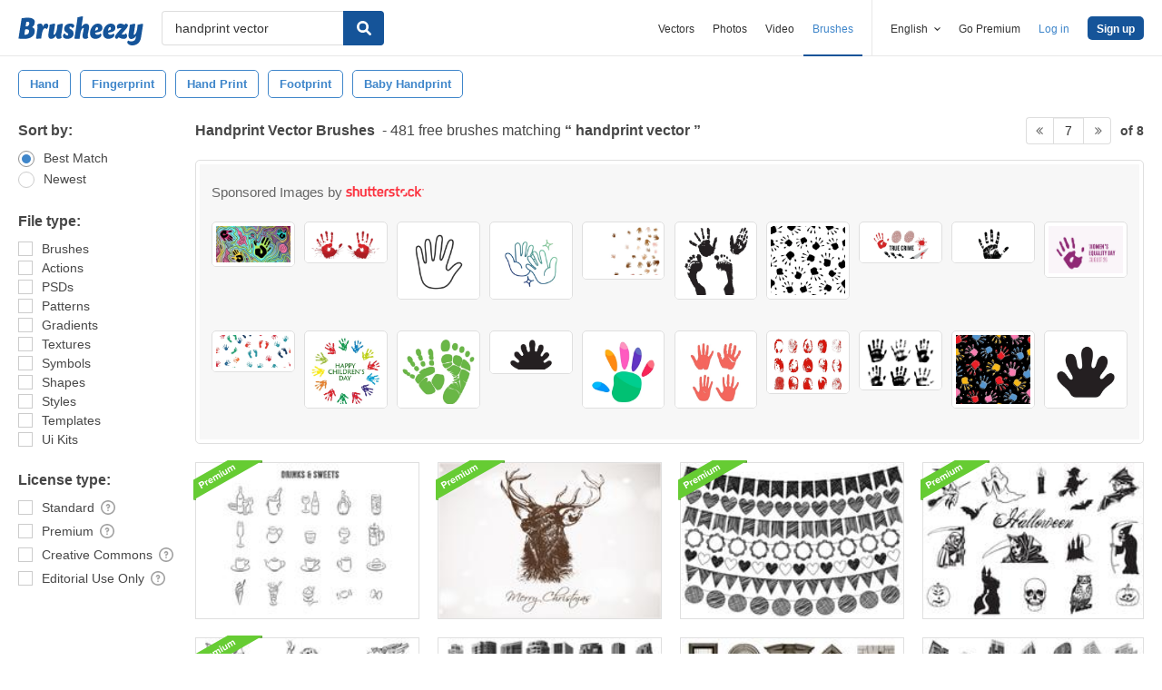

--- FILE ---
content_type: text/plain;charset=UTF-8
request_url: https://c.pub.network/v2/c
body_size: -263
content:
363fe104-c4e4-42c6-b6bb-283d01010b52

--- FILE ---
content_type: text/plain;charset=UTF-8
request_url: https://c.pub.network/v2/c
body_size: -112
content:
d0f9f196-8b3a-42fb-80ff-e81bbf02c0fa